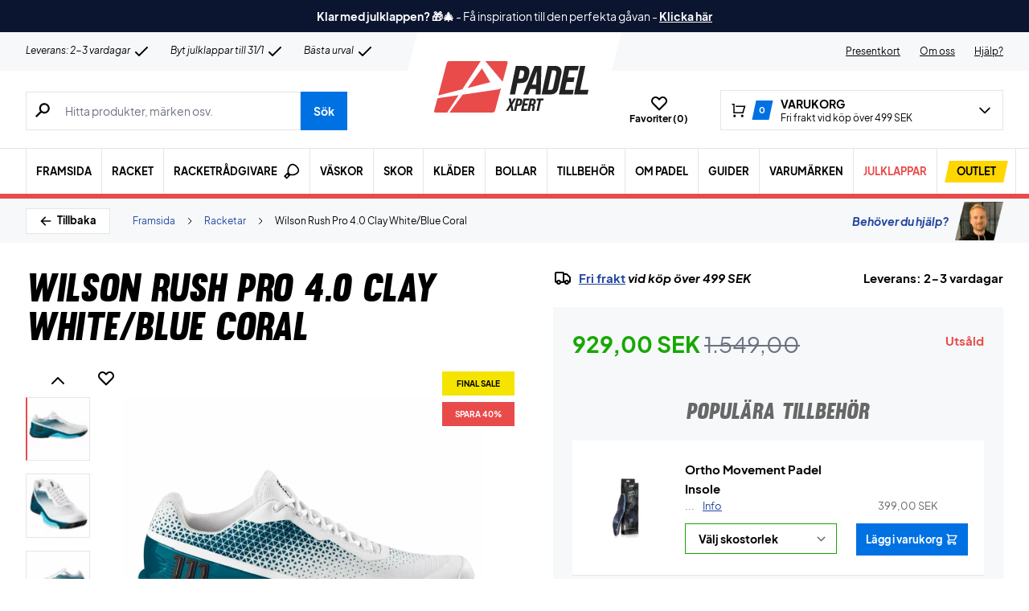

--- FILE ---
content_type: text/html; charset=UTF-8
request_url: https://padelxpert.se/wp-admin/admin-ajax.php
body_size: -499
content:
{"wcStoreNonce":"a3427ab1bd"}

--- FILE ---
content_type: text/html; charset=UTF-8
request_url: https://padelxpert.se/wp-admin/admin-ajax.php
body_size: 68
content:
		<div class="flex-row-reverse items-center hidden ml-4 space-x-3 text-xs lg:flex">
			<span class="ml-3">Wilson Rush Pro 4.0 Clay White/Blue Coral</span>
			<svg xmlns="http://www.w3.org/2000/svg" class="w-3 h-3" fill="none" viewBox="0 0 24 24" stroke="currentColor">
  				<path stroke-linecap="round" stroke-linejoin="round" stroke-width="2" d="M9 5l7 7-7 7" />
			</svg>

							<a class="text-link-blue" href="https://padelxpert.se/kategori/racketar/">Racketar</a>
				<svg xmlns="http://www.w3.org/2000/svg" class="w-3 h-3" fill="none" viewBox="0 0 24 24" stroke="currentColor">
					<path stroke-linecap="round" stroke-linejoin="round" stroke-width="2" d="M9 5l7 7-7 7" />
				</svg>
										<a class="text-link-blue" href="https://padelxpert.se">Framsida</a>
		</div>
        <div class="flex lg:hidden">
            <span class="mx-2 text-gray-300">|</span>
            <a class="flex items-center text-13 text-link-blue" href="https://padelxpert.se/kategori/racketar/">
                <!-- <svg class="ml-1 h-4 w-4" xmlns="http://www.w3.org/2000/svg" class="w-5 h-5" viewBox="0 0 20 20" fill="currentColor">
  <path fill-rule="evenodd" d="M9.707 16.707a1 1 0 01-1.414 0l-6-6a1 1 0 010-1.414l6-6a1 1 0 011.414 1.414L5.414 9H17a1 1 0 110 2H5.414l4.293 4.293a1 1 0 010 1.414z" clip-rule="evenodd" />
</svg> -->
                <span class="pt-[2px]">Racketar</span>
            </a>
        </div>
	    

--- FILE ---
content_type: text/html; charset=UTF-8
request_url: https://padelxpert.se/wp-admin/admin-ajax.php
body_size: 305
content:
{"variations":[{"attributes":{"attribute_pa_skostorlek":"36"},"availability_html":"<p class=\"stock in-stock\">11 i lager<\/p>\n","backorders_allowed":false,"dimensions":{"length":"","width":"","height":""},"dimensions_html":"N\/A","display_price":399,"display_regular_price":399,"image":{"title":"Ortho-Movement-padel-insole","caption":"","url":"https:\/\/padelxpert.se\/wp-content\/uploads\/2023\/02\/Ortho-Movement-padel-insole.jpg","alt":"Ortho-Movement-padel-insole","src":"https:\/\/padelxpert.se\/wp-content\/uploads\/2023\/02\/Ortho-Movement-padel-insole-448x448.jpg","srcset":"https:\/\/padelxpert.se\/wp-content\/uploads\/2023\/02\/Ortho-Movement-padel-insole-448x448.jpg 448w, https:\/\/padelxpert.se\/wp-content\/uploads\/2023\/02\/Ortho-Movement-padel-insole-896x896.jpg 896w, https:\/\/padelxpert.se\/wp-content\/uploads\/2023\/02\/Ortho-Movement-padel-insole-80x80.jpg 80w, https:\/\/padelxpert.se\/wp-content\/uploads\/2023\/02\/Ortho-Movement-padel-insole-768x768.jpg 768w, https:\/\/padelxpert.se\/wp-content\/uploads\/2023\/02\/Ortho-Movement-padel-insole-1536x1536.jpg 1536w, https:\/\/padelxpert.se\/wp-content\/uploads\/2023\/02\/Ortho-Movement-padel-insole-600x600.jpg 600w, https:\/\/padelxpert.se\/wp-content\/uploads\/2023\/02\/Ortho-Movement-padel-insole-480x480.jpg 480w, https:\/\/padelxpert.se\/wp-content\/uploads\/2023\/02\/Ortho-Movement-padel-insole-160x160.jpg 160w, https:\/\/padelxpert.se\/wp-content\/uploads\/2023\/02\/Ortho-Movement-padel-insole-840x840.jpg 840w, https:\/\/padelxpert.se\/wp-content\/uploads\/2023\/02\/Ortho-Movement-padel-insole-224x224.jpg 224w, https:\/\/padelxpert.se\/wp-content\/uploads\/2023\/02\/Ortho-Movement-padel-insole.jpg 1620w","sizes":"(max-width: 448px) 100vw, 448px","full_src":"https:\/\/padelxpert.se\/wp-content\/uploads\/2023\/02\/Ortho-Movement-padel-insole.jpg","full_src_w":1620,"full_src_h":1620,"gallery_thumbnail_src":"https:\/\/padelxpert.se\/wp-content\/uploads\/2023\/02\/Ortho-Movement-padel-insole-80x80.jpg","gallery_thumbnail_src_w":80,"gallery_thumbnail_src_h":80,"thumb_src":"https:\/\/padelxpert.se\/wp-content\/uploads\/2023\/02\/Ortho-Movement-padel-insole-224x224.jpg","thumb_src_w":224,"thumb_src_h":224,"src_w":448,"src_h":448},"image_id":300019405,"is_downloadable":false,"is_in_stock":true,"is_purchasable":true,"is_sold_individually":"no","is_virtual":false,"max_qty":11,"min_qty":1,"price_html":"","sku":"2195233032","variation_description":"","variation_id":300019488,"variation_is_active":true,"variation_is_visible":true,"weight":"","weight_html":"N\/A"},{"attributes":{"attribute_pa_skostorlek":"37"},"availability_html":"<p class=\"stock in-stock\">12 i lager<\/p>\n","backorders_allowed":false,"dimensions":{"length":"","width":"","height":""},"dimensions_html":"N\/A","display_price":399,"display_regular_price":399,"image":{"title":"Ortho-Movement-padel-insole","caption":"","url":"https:\/\/padelxpert.se\/wp-content\/uploads\/2023\/02\/Ortho-Movement-padel-insole.jpg","alt":"Ortho-Movement-padel-insole","src":"https:\/\/padelxpert.se\/wp-content\/uploads\/2023\/02\/Ortho-Movement-padel-insole-448x448.jpg","srcset":"https:\/\/padelxpert.se\/wp-content\/uploads\/2023\/02\/Ortho-Movement-padel-insole-448x448.jpg 448w, https:\/\/padelxpert.se\/wp-content\/uploads\/2023\/02\/Ortho-Movement-padel-insole-896x896.jpg 896w, https:\/\/padelxpert.se\/wp-content\/uploads\/2023\/02\/Ortho-Movement-padel-insole-80x80.jpg 80w, https:\/\/padelxpert.se\/wp-content\/uploads\/2023\/02\/Ortho-Movement-padel-insole-768x768.jpg 768w, https:\/\/padelxpert.se\/wp-content\/uploads\/2023\/02\/Ortho-Movement-padel-insole-1536x1536.jpg 1536w, https:\/\/padelxpert.se\/wp-content\/uploads\/2023\/02\/Ortho-Movement-padel-insole-600x600.jpg 600w, https:\/\/padelxpert.se\/wp-content\/uploads\/2023\/02\/Ortho-Movement-padel-insole-480x480.jpg 480w, https:\/\/padelxpert.se\/wp-content\/uploads\/2023\/02\/Ortho-Movement-padel-insole-160x160.jpg 160w, https:\/\/padelxpert.se\/wp-content\/uploads\/2023\/02\/Ortho-Movement-padel-insole-840x840.jpg 840w, https:\/\/padelxpert.se\/wp-content\/uploads\/2023\/02\/Ortho-Movement-padel-insole-224x224.jpg 224w, https:\/\/padelxpert.se\/wp-content\/uploads\/2023\/02\/Ortho-Movement-padel-insole.jpg 1620w","sizes":"(max-width: 448px) 100vw, 448px","full_src":"https:\/\/padelxpert.se\/wp-content\/uploads\/2023\/02\/Ortho-Movement-padel-insole.jpg","full_src_w":1620,"full_src_h":1620,"gallery_thumbnail_src":"https:\/\/padelxpert.se\/wp-content\/uploads\/2023\/02\/Ortho-Movement-padel-insole-80x80.jpg","gallery_thumbnail_src_w":80,"gallery_thumbnail_src_h":80,"thumb_src":"https:\/\/padelxpert.se\/wp-content\/uploads\/2023\/02\/Ortho-Movement-padel-insole-224x224.jpg","thumb_src_w":224,"thumb_src_h":224,"src_w":448,"src_h":448},"image_id":300019405,"is_downloadable":false,"is_in_stock":true,"is_purchasable":true,"is_sold_individually":"no","is_virtual":false,"max_qty":12,"min_qty":1,"price_html":"","sku":"2195233036","variation_description":"","variation_id":300019489,"variation_is_active":true,"variation_is_visible":true,"weight":"","weight_html":"N\/A"},{"attributes":{"attribute_pa_skostorlek":"38"},"availability_html":"<p class=\"stock in-stock\">10 i lager<\/p>\n","backorders_allowed":false,"dimensions":{"length":"","width":"","height":""},"dimensions_html":"N\/A","display_price":399,"display_regular_price":399,"image":{"title":"Ortho-Movement-padel-insole","caption":"","url":"https:\/\/padelxpert.se\/wp-content\/uploads\/2023\/02\/Ortho-Movement-padel-insole.jpg","alt":"Ortho-Movement-padel-insole","src":"https:\/\/padelxpert.se\/wp-content\/uploads\/2023\/02\/Ortho-Movement-padel-insole-448x448.jpg","srcset":"https:\/\/padelxpert.se\/wp-content\/uploads\/2023\/02\/Ortho-Movement-padel-insole-448x448.jpg 448w, https:\/\/padelxpert.se\/wp-content\/uploads\/2023\/02\/Ortho-Movement-padel-insole-896x896.jpg 896w, https:\/\/padelxpert.se\/wp-content\/uploads\/2023\/02\/Ortho-Movement-padel-insole-80x80.jpg 80w, https:\/\/padelxpert.se\/wp-content\/uploads\/2023\/02\/Ortho-Movement-padel-insole-768x768.jpg 768w, https:\/\/padelxpert.se\/wp-content\/uploads\/2023\/02\/Ortho-Movement-padel-insole-1536x1536.jpg 1536w, https:\/\/padelxpert.se\/wp-content\/uploads\/2023\/02\/Ortho-Movement-padel-insole-600x600.jpg 600w, https:\/\/padelxpert.se\/wp-content\/uploads\/2023\/02\/Ortho-Movement-padel-insole-480x480.jpg 480w, https:\/\/padelxpert.se\/wp-content\/uploads\/2023\/02\/Ortho-Movement-padel-insole-160x160.jpg 160w, https:\/\/padelxpert.se\/wp-content\/uploads\/2023\/02\/Ortho-Movement-padel-insole-840x840.jpg 840w, https:\/\/padelxpert.se\/wp-content\/uploads\/2023\/02\/Ortho-Movement-padel-insole-224x224.jpg 224w, https:\/\/padelxpert.se\/wp-content\/uploads\/2023\/02\/Ortho-Movement-padel-insole.jpg 1620w","sizes":"(max-width: 448px) 100vw, 448px","full_src":"https:\/\/padelxpert.se\/wp-content\/uploads\/2023\/02\/Ortho-Movement-padel-insole.jpg","full_src_w":1620,"full_src_h":1620,"gallery_thumbnail_src":"https:\/\/padelxpert.se\/wp-content\/uploads\/2023\/02\/Ortho-Movement-padel-insole-80x80.jpg","gallery_thumbnail_src_w":80,"gallery_thumbnail_src_h":80,"thumb_src":"https:\/\/padelxpert.se\/wp-content\/uploads\/2023\/02\/Ortho-Movement-padel-insole-224x224.jpg","thumb_src_w":224,"thumb_src_h":224,"src_w":448,"src_h":448},"image_id":300019405,"is_downloadable":false,"is_in_stock":true,"is_purchasable":true,"is_sold_individually":"no","is_virtual":false,"max_qty":10,"min_qty":1,"price_html":"","sku":"2195233040","variation_description":"","variation_id":300019490,"variation_is_active":true,"variation_is_visible":true,"weight":"","weight_html":"N\/A"},{"attributes":{"attribute_pa_skostorlek":"39"},"availability_html":"<p class=\"stock in-stock\">16 i lager<\/p>\n","backorders_allowed":false,"dimensions":{"length":"","width":"","height":""},"dimensions_html":"N\/A","display_price":399,"display_regular_price":399,"image":{"title":"Ortho-Movement-padel-insole","caption":"","url":"https:\/\/padelxpert.se\/wp-content\/uploads\/2023\/02\/Ortho-Movement-padel-insole.jpg","alt":"Ortho-Movement-padel-insole","src":"https:\/\/padelxpert.se\/wp-content\/uploads\/2023\/02\/Ortho-Movement-padel-insole-448x448.jpg","srcset":"https:\/\/padelxpert.se\/wp-content\/uploads\/2023\/02\/Ortho-Movement-padel-insole-448x448.jpg 448w, https:\/\/padelxpert.se\/wp-content\/uploads\/2023\/02\/Ortho-Movement-padel-insole-896x896.jpg 896w, https:\/\/padelxpert.se\/wp-content\/uploads\/2023\/02\/Ortho-Movement-padel-insole-80x80.jpg 80w, https:\/\/padelxpert.se\/wp-content\/uploads\/2023\/02\/Ortho-Movement-padel-insole-768x768.jpg 768w, https:\/\/padelxpert.se\/wp-content\/uploads\/2023\/02\/Ortho-Movement-padel-insole-1536x1536.jpg 1536w, https:\/\/padelxpert.se\/wp-content\/uploads\/2023\/02\/Ortho-Movement-padel-insole-600x600.jpg 600w, https:\/\/padelxpert.se\/wp-content\/uploads\/2023\/02\/Ortho-Movement-padel-insole-480x480.jpg 480w, https:\/\/padelxpert.se\/wp-content\/uploads\/2023\/02\/Ortho-Movement-padel-insole-160x160.jpg 160w, https:\/\/padelxpert.se\/wp-content\/uploads\/2023\/02\/Ortho-Movement-padel-insole-840x840.jpg 840w, https:\/\/padelxpert.se\/wp-content\/uploads\/2023\/02\/Ortho-Movement-padel-insole-224x224.jpg 224w, https:\/\/padelxpert.se\/wp-content\/uploads\/2023\/02\/Ortho-Movement-padel-insole.jpg 1620w","sizes":"(max-width: 448px) 100vw, 448px","full_src":"https:\/\/padelxpert.se\/wp-content\/uploads\/2023\/02\/Ortho-Movement-padel-insole.jpg","full_src_w":1620,"full_src_h":1620,"gallery_thumbnail_src":"https:\/\/padelxpert.se\/wp-content\/uploads\/2023\/02\/Ortho-Movement-padel-insole-80x80.jpg","gallery_thumbnail_src_w":80,"gallery_thumbnail_src_h":80,"thumb_src":"https:\/\/padelxpert.se\/wp-content\/uploads\/2023\/02\/Ortho-Movement-padel-insole-224x224.jpg","thumb_src_w":224,"thumb_src_h":224,"src_w":448,"src_h":448},"image_id":300019405,"is_downloadable":false,"is_in_stock":true,"is_purchasable":true,"is_sold_individually":"no","is_virtual":false,"max_qty":16,"min_qty":1,"price_html":"","sku":"2195233044","variation_description":"","variation_id":300019491,"variation_is_active":true,"variation_is_visible":true,"weight":"","weight_html":"N\/A"},{"attributes":{"attribute_pa_skostorlek":"40"},"availability_html":"<p class=\"stock in-stock\">7 i lager<\/p>\n","backorders_allowed":false,"dimensions":{"length":"","width":"","height":""},"dimensions_html":"N\/A","display_price":399,"display_regular_price":399,"image":{"title":"Ortho-Movement-padel-insole","caption":"","url":"https:\/\/padelxpert.se\/wp-content\/uploads\/2023\/02\/Ortho-Movement-padel-insole.jpg","alt":"Ortho-Movement-padel-insole","src":"https:\/\/padelxpert.se\/wp-content\/uploads\/2023\/02\/Ortho-Movement-padel-insole-448x448.jpg","srcset":"https:\/\/padelxpert.se\/wp-content\/uploads\/2023\/02\/Ortho-Movement-padel-insole-448x448.jpg 448w, https:\/\/padelxpert.se\/wp-content\/uploads\/2023\/02\/Ortho-Movement-padel-insole-896x896.jpg 896w, https:\/\/padelxpert.se\/wp-content\/uploads\/2023\/02\/Ortho-Movement-padel-insole-80x80.jpg 80w, https:\/\/padelxpert.se\/wp-content\/uploads\/2023\/02\/Ortho-Movement-padel-insole-768x768.jpg 768w, https:\/\/padelxpert.se\/wp-content\/uploads\/2023\/02\/Ortho-Movement-padel-insole-1536x1536.jpg 1536w, https:\/\/padelxpert.se\/wp-content\/uploads\/2023\/02\/Ortho-Movement-padel-insole-600x600.jpg 600w, https:\/\/padelxpert.se\/wp-content\/uploads\/2023\/02\/Ortho-Movement-padel-insole-480x480.jpg 480w, https:\/\/padelxpert.se\/wp-content\/uploads\/2023\/02\/Ortho-Movement-padel-insole-160x160.jpg 160w, https:\/\/padelxpert.se\/wp-content\/uploads\/2023\/02\/Ortho-Movement-padel-insole-840x840.jpg 840w, https:\/\/padelxpert.se\/wp-content\/uploads\/2023\/02\/Ortho-Movement-padel-insole-224x224.jpg 224w, https:\/\/padelxpert.se\/wp-content\/uploads\/2023\/02\/Ortho-Movement-padel-insole.jpg 1620w","sizes":"(max-width: 448px) 100vw, 448px","full_src":"https:\/\/padelxpert.se\/wp-content\/uploads\/2023\/02\/Ortho-Movement-padel-insole.jpg","full_src_w":1620,"full_src_h":1620,"gallery_thumbnail_src":"https:\/\/padelxpert.se\/wp-content\/uploads\/2023\/02\/Ortho-Movement-padel-insole-80x80.jpg","gallery_thumbnail_src_w":80,"gallery_thumbnail_src_h":80,"thumb_src":"https:\/\/padelxpert.se\/wp-content\/uploads\/2023\/02\/Ortho-Movement-padel-insole-224x224.jpg","thumb_src_w":224,"thumb_src_h":224,"src_w":448,"src_h":448},"image_id":300019405,"is_downloadable":false,"is_in_stock":true,"is_purchasable":true,"is_sold_individually":"no","is_virtual":false,"max_qty":7,"min_qty":1,"price_html":"","sku":"2195233048","variation_description":"","variation_id":300019492,"variation_is_active":true,"variation_is_visible":true,"weight":"","weight_html":"N\/A"},{"attributes":{"attribute_pa_skostorlek":"41"},"availability_html":"<p class=\"stock out-of-stock\">Slut i lager<\/p>\n","backorders_allowed":false,"dimensions":{"length":"","width":"","height":""},"dimensions_html":"N\/A","display_price":399,"display_regular_price":399,"image":{"title":"Ortho-Movement-padel-insole","caption":"","url":"https:\/\/padelxpert.se\/wp-content\/uploads\/2023\/02\/Ortho-Movement-padel-insole.jpg","alt":"Ortho-Movement-padel-insole","src":"https:\/\/padelxpert.se\/wp-content\/uploads\/2023\/02\/Ortho-Movement-padel-insole-448x448.jpg","srcset":"https:\/\/padelxpert.se\/wp-content\/uploads\/2023\/02\/Ortho-Movement-padel-insole-448x448.jpg 448w, https:\/\/padelxpert.se\/wp-content\/uploads\/2023\/02\/Ortho-Movement-padel-insole-896x896.jpg 896w, https:\/\/padelxpert.se\/wp-content\/uploads\/2023\/02\/Ortho-Movement-padel-insole-80x80.jpg 80w, https:\/\/padelxpert.se\/wp-content\/uploads\/2023\/02\/Ortho-Movement-padel-insole-768x768.jpg 768w, https:\/\/padelxpert.se\/wp-content\/uploads\/2023\/02\/Ortho-Movement-padel-insole-1536x1536.jpg 1536w, https:\/\/padelxpert.se\/wp-content\/uploads\/2023\/02\/Ortho-Movement-padel-insole-600x600.jpg 600w, https:\/\/padelxpert.se\/wp-content\/uploads\/2023\/02\/Ortho-Movement-padel-insole-480x480.jpg 480w, https:\/\/padelxpert.se\/wp-content\/uploads\/2023\/02\/Ortho-Movement-padel-insole-160x160.jpg 160w, https:\/\/padelxpert.se\/wp-content\/uploads\/2023\/02\/Ortho-Movement-padel-insole-840x840.jpg 840w, https:\/\/padelxpert.se\/wp-content\/uploads\/2023\/02\/Ortho-Movement-padel-insole-224x224.jpg 224w, https:\/\/padelxpert.se\/wp-content\/uploads\/2023\/02\/Ortho-Movement-padel-insole.jpg 1620w","sizes":"(max-width: 448px) 100vw, 448px","full_src":"https:\/\/padelxpert.se\/wp-content\/uploads\/2023\/02\/Ortho-Movement-padel-insole.jpg","full_src_w":1620,"full_src_h":1620,"gallery_thumbnail_src":"https:\/\/padelxpert.se\/wp-content\/uploads\/2023\/02\/Ortho-Movement-padel-insole-80x80.jpg","gallery_thumbnail_src_w":80,"gallery_thumbnail_src_h":80,"thumb_src":"https:\/\/padelxpert.se\/wp-content\/uploads\/2023\/02\/Ortho-Movement-padel-insole-224x224.jpg","thumb_src_w":224,"thumb_src_h":224,"src_w":448,"src_h":448},"image_id":300019405,"is_downloadable":false,"is_in_stock":false,"is_purchasable":true,"is_sold_individually":"no","is_virtual":false,"max_qty":"","min_qty":1,"price_html":"","sku":"2195233052","variation_description":"","variation_id":300019493,"variation_is_active":true,"variation_is_visible":true,"weight":"","weight_html":"N\/A"},{"attributes":{"attribute_pa_skostorlek":"42"},"availability_html":"<p class=\"stock out-of-stock\">Slut i lager<\/p>\n","backorders_allowed":false,"dimensions":{"length":"","width":"","height":""},"dimensions_html":"N\/A","display_price":399,"display_regular_price":399,"image":{"title":"Ortho-Movement-padel-insole","caption":"","url":"https:\/\/padelxpert.se\/wp-content\/uploads\/2023\/02\/Ortho-Movement-padel-insole.jpg","alt":"Ortho-Movement-padel-insole","src":"https:\/\/padelxpert.se\/wp-content\/uploads\/2023\/02\/Ortho-Movement-padel-insole-448x448.jpg","srcset":"https:\/\/padelxpert.se\/wp-content\/uploads\/2023\/02\/Ortho-Movement-padel-insole-448x448.jpg 448w, https:\/\/padelxpert.se\/wp-content\/uploads\/2023\/02\/Ortho-Movement-padel-insole-896x896.jpg 896w, https:\/\/padelxpert.se\/wp-content\/uploads\/2023\/02\/Ortho-Movement-padel-insole-80x80.jpg 80w, https:\/\/padelxpert.se\/wp-content\/uploads\/2023\/02\/Ortho-Movement-padel-insole-768x768.jpg 768w, https:\/\/padelxpert.se\/wp-content\/uploads\/2023\/02\/Ortho-Movement-padel-insole-1536x1536.jpg 1536w, https:\/\/padelxpert.se\/wp-content\/uploads\/2023\/02\/Ortho-Movement-padel-insole-600x600.jpg 600w, https:\/\/padelxpert.se\/wp-content\/uploads\/2023\/02\/Ortho-Movement-padel-insole-480x480.jpg 480w, https:\/\/padelxpert.se\/wp-content\/uploads\/2023\/02\/Ortho-Movement-padel-insole-160x160.jpg 160w, https:\/\/padelxpert.se\/wp-content\/uploads\/2023\/02\/Ortho-Movement-padel-insole-840x840.jpg 840w, https:\/\/padelxpert.se\/wp-content\/uploads\/2023\/02\/Ortho-Movement-padel-insole-224x224.jpg 224w, https:\/\/padelxpert.se\/wp-content\/uploads\/2023\/02\/Ortho-Movement-padel-insole.jpg 1620w","sizes":"(max-width: 448px) 100vw, 448px","full_src":"https:\/\/padelxpert.se\/wp-content\/uploads\/2023\/02\/Ortho-Movement-padel-insole.jpg","full_src_w":1620,"full_src_h":1620,"gallery_thumbnail_src":"https:\/\/padelxpert.se\/wp-content\/uploads\/2023\/02\/Ortho-Movement-padel-insole-80x80.jpg","gallery_thumbnail_src_w":80,"gallery_thumbnail_src_h":80,"thumb_src":"https:\/\/padelxpert.se\/wp-content\/uploads\/2023\/02\/Ortho-Movement-padel-insole-224x224.jpg","thumb_src_w":224,"thumb_src_h":224,"src_w":448,"src_h":448},"image_id":300019405,"is_downloadable":false,"is_in_stock":false,"is_purchasable":true,"is_sold_individually":"no","is_virtual":false,"max_qty":"","min_qty":1,"price_html":"","sku":"2195233056","variation_description":"","variation_id":300019494,"variation_is_active":true,"variation_is_visible":true,"weight":"","weight_html":"N\/A"},{"attributes":{"attribute_pa_skostorlek":"43"},"availability_html":"<p class=\"stock out-of-stock\">Slut i lager<\/p>\n","backorders_allowed":false,"dimensions":{"length":"","width":"","height":""},"dimensions_html":"N\/A","display_price":399,"display_regular_price":399,"image":{"title":"Ortho-Movement-padel-insole","caption":"","url":"https:\/\/padelxpert.se\/wp-content\/uploads\/2023\/02\/Ortho-Movement-padel-insole.jpg","alt":"Ortho-Movement-padel-insole","src":"https:\/\/padelxpert.se\/wp-content\/uploads\/2023\/02\/Ortho-Movement-padel-insole-448x448.jpg","srcset":"https:\/\/padelxpert.se\/wp-content\/uploads\/2023\/02\/Ortho-Movement-padel-insole-448x448.jpg 448w, https:\/\/padelxpert.se\/wp-content\/uploads\/2023\/02\/Ortho-Movement-padel-insole-896x896.jpg 896w, https:\/\/padelxpert.se\/wp-content\/uploads\/2023\/02\/Ortho-Movement-padel-insole-80x80.jpg 80w, https:\/\/padelxpert.se\/wp-content\/uploads\/2023\/02\/Ortho-Movement-padel-insole-768x768.jpg 768w, https:\/\/padelxpert.se\/wp-content\/uploads\/2023\/02\/Ortho-Movement-padel-insole-1536x1536.jpg 1536w, https:\/\/padelxpert.se\/wp-content\/uploads\/2023\/02\/Ortho-Movement-padel-insole-600x600.jpg 600w, https:\/\/padelxpert.se\/wp-content\/uploads\/2023\/02\/Ortho-Movement-padel-insole-480x480.jpg 480w, https:\/\/padelxpert.se\/wp-content\/uploads\/2023\/02\/Ortho-Movement-padel-insole-160x160.jpg 160w, https:\/\/padelxpert.se\/wp-content\/uploads\/2023\/02\/Ortho-Movement-padel-insole-840x840.jpg 840w, https:\/\/padelxpert.se\/wp-content\/uploads\/2023\/02\/Ortho-Movement-padel-insole-224x224.jpg 224w, https:\/\/padelxpert.se\/wp-content\/uploads\/2023\/02\/Ortho-Movement-padel-insole.jpg 1620w","sizes":"(max-width: 448px) 100vw, 448px","full_src":"https:\/\/padelxpert.se\/wp-content\/uploads\/2023\/02\/Ortho-Movement-padel-insole.jpg","full_src_w":1620,"full_src_h":1620,"gallery_thumbnail_src":"https:\/\/padelxpert.se\/wp-content\/uploads\/2023\/02\/Ortho-Movement-padel-insole-80x80.jpg","gallery_thumbnail_src_w":80,"gallery_thumbnail_src_h":80,"thumb_src":"https:\/\/padelxpert.se\/wp-content\/uploads\/2023\/02\/Ortho-Movement-padel-insole-224x224.jpg","thumb_src_w":224,"thumb_src_h":224,"src_w":448,"src_h":448},"image_id":300019405,"is_downloadable":false,"is_in_stock":false,"is_purchasable":true,"is_sold_individually":"no","is_virtual":false,"max_qty":"","min_qty":1,"price_html":"","sku":"2195233060","variation_description":"","variation_id":300019495,"variation_is_active":true,"variation_is_visible":true,"weight":"","weight_html":"N\/A"},{"attributes":{"attribute_pa_skostorlek":"44"},"availability_html":"<p class=\"stock out-of-stock\">Slut i lager<\/p>\n","backorders_allowed":false,"dimensions":{"length":"","width":"","height":""},"dimensions_html":"N\/A","display_price":399,"display_regular_price":399,"image":{"title":"Ortho-Movement-padel-insole","caption":"","url":"https:\/\/padelxpert.se\/wp-content\/uploads\/2023\/02\/Ortho-Movement-padel-insole.jpg","alt":"Ortho-Movement-padel-insole","src":"https:\/\/padelxpert.se\/wp-content\/uploads\/2023\/02\/Ortho-Movement-padel-insole-448x448.jpg","srcset":"https:\/\/padelxpert.se\/wp-content\/uploads\/2023\/02\/Ortho-Movement-padel-insole-448x448.jpg 448w, https:\/\/padelxpert.se\/wp-content\/uploads\/2023\/02\/Ortho-Movement-padel-insole-896x896.jpg 896w, https:\/\/padelxpert.se\/wp-content\/uploads\/2023\/02\/Ortho-Movement-padel-insole-80x80.jpg 80w, https:\/\/padelxpert.se\/wp-content\/uploads\/2023\/02\/Ortho-Movement-padel-insole-768x768.jpg 768w, https:\/\/padelxpert.se\/wp-content\/uploads\/2023\/02\/Ortho-Movement-padel-insole-1536x1536.jpg 1536w, https:\/\/padelxpert.se\/wp-content\/uploads\/2023\/02\/Ortho-Movement-padel-insole-600x600.jpg 600w, https:\/\/padelxpert.se\/wp-content\/uploads\/2023\/02\/Ortho-Movement-padel-insole-480x480.jpg 480w, https:\/\/padelxpert.se\/wp-content\/uploads\/2023\/02\/Ortho-Movement-padel-insole-160x160.jpg 160w, https:\/\/padelxpert.se\/wp-content\/uploads\/2023\/02\/Ortho-Movement-padel-insole-840x840.jpg 840w, https:\/\/padelxpert.se\/wp-content\/uploads\/2023\/02\/Ortho-Movement-padel-insole-224x224.jpg 224w, https:\/\/padelxpert.se\/wp-content\/uploads\/2023\/02\/Ortho-Movement-padel-insole.jpg 1620w","sizes":"(max-width: 448px) 100vw, 448px","full_src":"https:\/\/padelxpert.se\/wp-content\/uploads\/2023\/02\/Ortho-Movement-padel-insole.jpg","full_src_w":1620,"full_src_h":1620,"gallery_thumbnail_src":"https:\/\/padelxpert.se\/wp-content\/uploads\/2023\/02\/Ortho-Movement-padel-insole-80x80.jpg","gallery_thumbnail_src_w":80,"gallery_thumbnail_src_h":80,"thumb_src":"https:\/\/padelxpert.se\/wp-content\/uploads\/2023\/02\/Ortho-Movement-padel-insole-224x224.jpg","thumb_src_w":224,"thumb_src_h":224,"src_w":448,"src_h":448},"image_id":300019405,"is_downloadable":false,"is_in_stock":false,"is_purchasable":true,"is_sold_individually":"no","is_virtual":false,"max_qty":"","min_qty":1,"price_html":"","sku":"2195233064","variation_description":"","variation_id":300019496,"variation_is_active":true,"variation_is_visible":true,"weight":"","weight_html":"N\/A"},{"attributes":{"attribute_pa_skostorlek":"45"},"availability_html":"<p class=\"stock out-of-stock\">Slut i lager<\/p>\n","backorders_allowed":false,"dimensions":{"length":"","width":"","height":""},"dimensions_html":"N\/A","display_price":399,"display_regular_price":399,"image":{"title":"Ortho-Movement-padel-insole","caption":"","url":"https:\/\/padelxpert.se\/wp-content\/uploads\/2023\/02\/Ortho-Movement-padel-insole.jpg","alt":"Ortho-Movement-padel-insole","src":"https:\/\/padelxpert.se\/wp-content\/uploads\/2023\/02\/Ortho-Movement-padel-insole-448x448.jpg","srcset":"https:\/\/padelxpert.se\/wp-content\/uploads\/2023\/02\/Ortho-Movement-padel-insole-448x448.jpg 448w, https:\/\/padelxpert.se\/wp-content\/uploads\/2023\/02\/Ortho-Movement-padel-insole-896x896.jpg 896w, https:\/\/padelxpert.se\/wp-content\/uploads\/2023\/02\/Ortho-Movement-padel-insole-80x80.jpg 80w, https:\/\/padelxpert.se\/wp-content\/uploads\/2023\/02\/Ortho-Movement-padel-insole-768x768.jpg 768w, https:\/\/padelxpert.se\/wp-content\/uploads\/2023\/02\/Ortho-Movement-padel-insole-1536x1536.jpg 1536w, https:\/\/padelxpert.se\/wp-content\/uploads\/2023\/02\/Ortho-Movement-padel-insole-600x600.jpg 600w, https:\/\/padelxpert.se\/wp-content\/uploads\/2023\/02\/Ortho-Movement-padel-insole-480x480.jpg 480w, https:\/\/padelxpert.se\/wp-content\/uploads\/2023\/02\/Ortho-Movement-padel-insole-160x160.jpg 160w, https:\/\/padelxpert.se\/wp-content\/uploads\/2023\/02\/Ortho-Movement-padel-insole-840x840.jpg 840w, https:\/\/padelxpert.se\/wp-content\/uploads\/2023\/02\/Ortho-Movement-padel-insole-224x224.jpg 224w, https:\/\/padelxpert.se\/wp-content\/uploads\/2023\/02\/Ortho-Movement-padel-insole.jpg 1620w","sizes":"(max-width: 448px) 100vw, 448px","full_src":"https:\/\/padelxpert.se\/wp-content\/uploads\/2023\/02\/Ortho-Movement-padel-insole.jpg","full_src_w":1620,"full_src_h":1620,"gallery_thumbnail_src":"https:\/\/padelxpert.se\/wp-content\/uploads\/2023\/02\/Ortho-Movement-padel-insole-80x80.jpg","gallery_thumbnail_src_w":80,"gallery_thumbnail_src_h":80,"thumb_src":"https:\/\/padelxpert.se\/wp-content\/uploads\/2023\/02\/Ortho-Movement-padel-insole-224x224.jpg","thumb_src_w":224,"thumb_src_h":224,"src_w":448,"src_h":448},"image_id":300019405,"is_downloadable":false,"is_in_stock":false,"is_purchasable":true,"is_sold_individually":"no","is_virtual":false,"max_qty":"","min_qty":1,"price_html":"","sku":"2195233068","variation_description":"","variation_id":300019497,"variation_is_active":true,"variation_is_visible":true,"weight":"","weight_html":"N\/A"},{"attributes":{"attribute_pa_skostorlek":"46"},"availability_html":"<p class=\"stock out-of-stock\">Slut i lager<\/p>\n","backorders_allowed":false,"dimensions":{"length":"","width":"","height":""},"dimensions_html":"N\/A","display_price":399,"display_regular_price":399,"image":{"title":"Ortho-Movement-padel-insole","caption":"","url":"https:\/\/padelxpert.se\/wp-content\/uploads\/2023\/02\/Ortho-Movement-padel-insole.jpg","alt":"Ortho-Movement-padel-insole","src":"https:\/\/padelxpert.se\/wp-content\/uploads\/2023\/02\/Ortho-Movement-padel-insole-448x448.jpg","srcset":"https:\/\/padelxpert.se\/wp-content\/uploads\/2023\/02\/Ortho-Movement-padel-insole-448x448.jpg 448w, https:\/\/padelxpert.se\/wp-content\/uploads\/2023\/02\/Ortho-Movement-padel-insole-896x896.jpg 896w, https:\/\/padelxpert.se\/wp-content\/uploads\/2023\/02\/Ortho-Movement-padel-insole-80x80.jpg 80w, https:\/\/padelxpert.se\/wp-content\/uploads\/2023\/02\/Ortho-Movement-padel-insole-768x768.jpg 768w, https:\/\/padelxpert.se\/wp-content\/uploads\/2023\/02\/Ortho-Movement-padel-insole-1536x1536.jpg 1536w, https:\/\/padelxpert.se\/wp-content\/uploads\/2023\/02\/Ortho-Movement-padel-insole-600x600.jpg 600w, https:\/\/padelxpert.se\/wp-content\/uploads\/2023\/02\/Ortho-Movement-padel-insole-480x480.jpg 480w, https:\/\/padelxpert.se\/wp-content\/uploads\/2023\/02\/Ortho-Movement-padel-insole-160x160.jpg 160w, https:\/\/padelxpert.se\/wp-content\/uploads\/2023\/02\/Ortho-Movement-padel-insole-840x840.jpg 840w, https:\/\/padelxpert.se\/wp-content\/uploads\/2023\/02\/Ortho-Movement-padel-insole-224x224.jpg 224w, https:\/\/padelxpert.se\/wp-content\/uploads\/2023\/02\/Ortho-Movement-padel-insole.jpg 1620w","sizes":"(max-width: 448px) 100vw, 448px","full_src":"https:\/\/padelxpert.se\/wp-content\/uploads\/2023\/02\/Ortho-Movement-padel-insole.jpg","full_src_w":1620,"full_src_h":1620,"gallery_thumbnail_src":"https:\/\/padelxpert.se\/wp-content\/uploads\/2023\/02\/Ortho-Movement-padel-insole-80x80.jpg","gallery_thumbnail_src_w":80,"gallery_thumbnail_src_h":80,"thumb_src":"https:\/\/padelxpert.se\/wp-content\/uploads\/2023\/02\/Ortho-Movement-padel-insole-224x224.jpg","thumb_src_w":224,"thumb_src_h":224,"src_w":448,"src_h":448},"image_id":300019405,"is_downloadable":false,"is_in_stock":false,"is_purchasable":true,"is_sold_individually":"no","is_virtual":false,"max_qty":"","min_qty":1,"price_html":"","sku":"2195233072","variation_description":"","variation_id":300019498,"variation_is_active":true,"variation_is_visible":true,"weight":"","weight_html":"N\/A"},{"attributes":{"attribute_pa_skostorlek":"35"},"availability_html":"<p class=\"stock in-stock\">9 i lager<\/p>\n","backorders_allowed":false,"dimensions":{"length":"","width":"","height":""},"dimensions_html":"N\/A","display_price":399,"display_regular_price":399,"image":{"title":"Ortho-Movement-padel-insole","caption":"","url":"https:\/\/padelxpert.se\/wp-content\/uploads\/2023\/02\/Ortho-Movement-padel-insole.jpg","alt":"Ortho-Movement-padel-insole","src":"https:\/\/padelxpert.se\/wp-content\/uploads\/2023\/02\/Ortho-Movement-padel-insole-448x448.jpg","srcset":"https:\/\/padelxpert.se\/wp-content\/uploads\/2023\/02\/Ortho-Movement-padel-insole-448x448.jpg 448w, https:\/\/padelxpert.se\/wp-content\/uploads\/2023\/02\/Ortho-Movement-padel-insole-896x896.jpg 896w, https:\/\/padelxpert.se\/wp-content\/uploads\/2023\/02\/Ortho-Movement-padel-insole-80x80.jpg 80w, https:\/\/padelxpert.se\/wp-content\/uploads\/2023\/02\/Ortho-Movement-padel-insole-768x768.jpg 768w, https:\/\/padelxpert.se\/wp-content\/uploads\/2023\/02\/Ortho-Movement-padel-insole-1536x1536.jpg 1536w, https:\/\/padelxpert.se\/wp-content\/uploads\/2023\/02\/Ortho-Movement-padel-insole-600x600.jpg 600w, https:\/\/padelxpert.se\/wp-content\/uploads\/2023\/02\/Ortho-Movement-padel-insole-480x480.jpg 480w, https:\/\/padelxpert.se\/wp-content\/uploads\/2023\/02\/Ortho-Movement-padel-insole-160x160.jpg 160w, https:\/\/padelxpert.se\/wp-content\/uploads\/2023\/02\/Ortho-Movement-padel-insole-840x840.jpg 840w, https:\/\/padelxpert.se\/wp-content\/uploads\/2023\/02\/Ortho-Movement-padel-insole-224x224.jpg 224w, https:\/\/padelxpert.se\/wp-content\/uploads\/2023\/02\/Ortho-Movement-padel-insole.jpg 1620w","sizes":"(max-width: 448px) 100vw, 448px","full_src":"https:\/\/padelxpert.se\/wp-content\/uploads\/2023\/02\/Ortho-Movement-padel-insole.jpg","full_src_w":1620,"full_src_h":1620,"gallery_thumbnail_src":"https:\/\/padelxpert.se\/wp-content\/uploads\/2023\/02\/Ortho-Movement-padel-insole-80x80.jpg","gallery_thumbnail_src_w":80,"gallery_thumbnail_src_h":80,"thumb_src":"https:\/\/padelxpert.se\/wp-content\/uploads\/2023\/02\/Ortho-Movement-padel-insole-224x224.jpg","thumb_src_w":224,"thumb_src_h":224,"src_w":448,"src_h":448},"image_id":300019405,"is_downloadable":false,"is_in_stock":true,"is_purchasable":true,"is_sold_individually":"no","is_virtual":false,"max_qty":9,"min_qty":1,"price_html":"","sku":"2195233028","variation_description":"","variation_id":300062437,"variation_is_active":true,"variation_is_visible":true,"weight":"","weight_html":"N\/A"}],"attributes":{"pa_skostorlek":{"options":[{"term_id":7591,"name":"35","slug":"35","term_group":0,"term_taxonomy_id":7591,"taxonomy":"pa_skostorlek","description":"","parent":0,"count":57,"filter":"raw"},{"term_id":7593,"name":"36","slug":"36","term_group":0,"term_taxonomy_id":7593,"taxonomy":"pa_skostorlek","description":"","parent":0,"count":193,"filter":"raw"},{"term_id":7594,"name":"37","slug":"37","term_group":0,"term_taxonomy_id":7594,"taxonomy":"pa_skostorlek","description":"","parent":0,"count":243,"filter":"raw"},{"term_id":7596,"name":"38","slug":"38","term_group":0,"term_taxonomy_id":7596,"taxonomy":"pa_skostorlek","description":"","parent":0,"count":391,"filter":"raw"},{"term_id":7597,"name":"39","slug":"39","term_group":0,"term_taxonomy_id":7597,"taxonomy":"pa_skostorlek","description":"","parent":0,"count":306,"filter":"raw"},{"term_id":7598,"name":"40","slug":"40","term_group":0,"term_taxonomy_id":7598,"taxonomy":"pa_skostorlek","description":"","parent":0,"count":691,"filter":"raw"},{"term_id":7600,"name":"41","slug":"41","term_group":0,"term_taxonomy_id":7600,"taxonomy":"pa_skostorlek","description":"","parent":0,"count":389,"filter":"raw"},{"term_id":7601,"name":"42","slug":"42","term_group":0,"term_taxonomy_id":7601,"taxonomy":"pa_skostorlek","description":"","parent":0,"count":871,"filter":"raw"},{"term_id":7603,"name":"43","slug":"43","term_group":0,"term_taxonomy_id":7603,"taxonomy":"pa_skostorlek","description":"","parent":0,"count":300,"filter":"raw"},{"term_id":7604,"name":"44","slug":"44","term_group":0,"term_taxonomy_id":7604,"taxonomy":"pa_skostorlek","description":"","parent":0,"count":630,"filter":"raw"},{"term_id":7606,"name":"45","slug":"45","term_group":0,"term_taxonomy_id":7606,"taxonomy":"pa_skostorlek","description":"","parent":0,"count":444,"filter":"raw"},{"term_id":7608,"name":"46","slug":"46","term_group":0,"term_taxonomy_id":7608,"taxonomy":"pa_skostorlek","description":"","parent":0,"count":606,"filter":"raw"}],"label":"Skostorlek"}}}